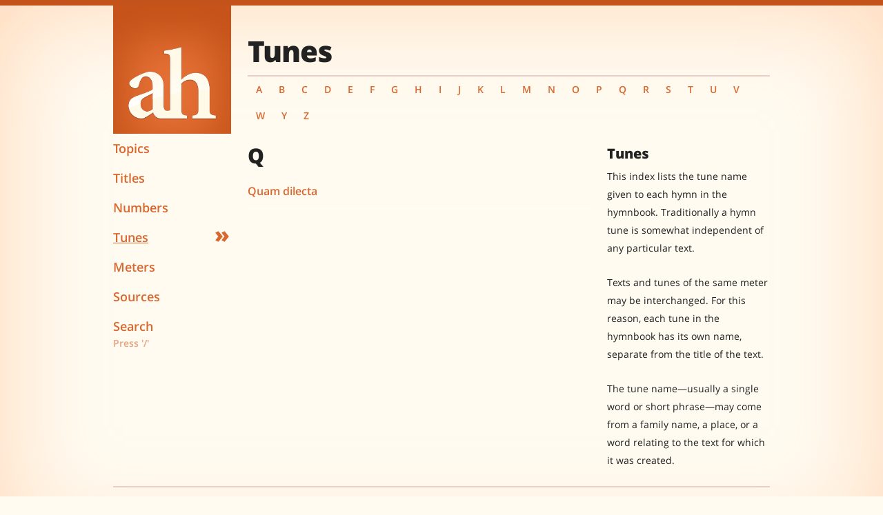

--- FILE ---
content_type: text/html; charset=UTF-8
request_url: http://adventisthymns.com/en/1985/tunes/q
body_size: 3599
content:
<!DOCTYPE html>
<!--[if lt IE 7]>      <html class="no-js lt-ie9 lt-ie8 lt-ie7"> <![endif]-->
<!--[if IE 7]>         <html class="no-js lt-ie9 lt-ie8"> <![endif]-->
<!--[if IE 8]>         <html class="no-js lt-ie9"> <![endif]-->
<!--[if gt IE 8]><!--> <html class="no-js" lang="en"> <!--<![endif]-->

<head>
	
	<meta charset="UTF-8">
	<meta name="viewport" content="initial-scale=1.0 maximum-scale=1.0, minimum-scale=1.0, user-scalable=no">
	<meta name="apple-mobile-web-app-capable" content="yes">
	<meta name="apple-mobile-web-app-status-bar-style" content="black">
	
	
		<meta name="apple-mobile-web-app-title" content="Hymnal">
	
	
	<meta name="format-detection" content="telephone=no">
	
	
		<meta name="description" content="Dedicated to an ad-free, mobile-friendly experience of hymns from the Seventh-day Adventist Hymnal">
	
	
	<meta property="fb:admins" content="696875904" />
	
	<title>Q \\ Tunes \\ Adventist Hymns</title>
	
	<link rel="shortcut icon" type="image/png" href="https://adventisthymns.com/favicon.png" />
<link rel="fluid-icon"  href="https://adventisthymns.com/assets/images/dock-icon.png" />
<link rel="apple-touch-icon-precomposed" href="https://adventisthymns.com/apple-touch-icon.png" />

<!-- iPhone (Retina) -->
<link rel="apple-touch-startup-image" href="https://adventisthymns.com/assets/images/apple-touch/apple-touch-startup-image-640x920.png" media="(device-width: 320px) and (device-height: 480px) and (-webkit-device-pixel-ratio: 2)">

<!-- iPhone 5 -->
<link rel="apple-touch-startup-image" href="https://adventisthymns.com/assets/images/apple-touch/apple-touch-startup-image-640x1096.png" media="(device-width: 320px) and (device-height: 568px) and (-webkit-device-pixel-ratio: 2)">

<!-- iPad (Retina) -->
<link rel="apple-touch-startup-image" href="https://adventisthymns.com/assets/images/apple-touch/apple-touch-startup-image-1536x2008.png" media="(device-width: 768px) and (device-height: 1024px) and (orientation: portrait) and (-webkit-device-pixel-ratio: 2)">
<link rel="apple-touch-startup-image" href="https://adventisthymns.com/assets/images/apple-touch/apple-touch-startup-image-1496x2048.png" media="(device-width: 768px) and (device-height: 1024px) and (orientation: landscape) and (-webkit-device-pixel-ratio: 2)">
	
	<link rel="stylesheet" href="https://adventisthymns.com/en/1985/?css=css/adventisthymns.v.1415236332">
	<script src="https://adventisthymns.com/assets/js/modernizr.custom.40271.js"></script>
	
</head>
<body>



<!--[if lt IE 9]>
	<p class="chromeframe">You are using an <strong>outdated</strong> browser. Please <a href="http://browsehappy.com/">upgrade your browser</a> or <a href="http://www.google.com/chromeframe/?redirect=true">activate Google Chrome Frame</a> to improve your experience.</p>
<![endif]-->

<div class="gw">
	
	<header class="g  one-fifth  lap-one-whole  palm-one-whole  masthead">
	
	
	<script type="text/javascript">
	
	if (window.navigator.standalone == true ){
		document.write('<a href="javascript:history.go(-1)" class="btn  btn-navbar  collapsed  left"><span class="history-back">&laquo;</span></a>');
	}
	</script>
	
	
	<a href="javascript:void(0)" class="btn  btn-navbar  collapsed  right" data-toggle="collapse" data-target=".nav-responsive">
		<span class="icon-bar"></span>
		<span class="icon-bar"></span>
		<span class="icon-bar"></span>
	</a>

	<a class="branding" href="https://adventisthymns.com/en/1985" title="Home">
		<img src="https://adventisthymns.com/assets/images/adventisthymns-icon.png" class="logo" alt="Adventist Hymns">
	</a>
	
	<nav class="one-whole  nav-responsive  nav-collapse  collapse">
		<ul class="nav  site-nav">
			<li>
				<a href="https://adventisthymns.com/en/1985/topics"><span class="hide--lap  hide--palm">&nbsp;&raquo;</span>Topics</a>
			</li><!--
			
	 --><li>
				<a href="https://adventisthymns.com/en/1985/titles"><span class="hide--lap  hide--palm">&nbsp;&raquo;</span>Titles</a>
			</li><!--
			
	 --><li>
				<a href="https://adventisthymns.com/en/1985/numbers"><span class="hide--lap  hide--palm">&nbsp;&raquo;</span>Numbers</a>
			</li><!--
			
	 --><li class="current">
				<a href="https://adventisthymns.com/en/1985/tunes"><span class="hide--lap  hide--palm">&nbsp;&raquo;</span>Tunes</a>
			</li><!--
			
	 --><li>
				<a href="https://adventisthymns.com/en/1985/meters"><span class="hide--lap  hide--palm">&nbsp;&raquo;</span>Meters</a>
			</li><!--
			
	 --><li>
				<a href="https://adventisthymns.com/en/1985/sources"><span class="hide--lap  hide--palm">&nbsp;&raquo;</span>Sources</a>
			</li><!--
			
	 --><li class="nav__search">
				<a href="javascript:void(0)" class="nav__search--link  jq_nav__search--link">Search<!--<i class="i" data-char="q"></i>--></a>
				<small class="nav__search--help  jq_nav__search--link  hide--lap  hide--palm">Press '/'</small>
				
				<form class="nav__search--form  jq_nav__search--form" method="post" action="https://adventisthymns.com/en/1985/"  >
<div class='hiddenFields'>
<input type="hidden" name="params" value="eyJyZXN1bHRfcGFnZSI6InNlYXJjaFwvcmVzdWx0cyJ9" />
<input type="hidden" name="ACT" value="35" />
<input type="hidden" name="site_id" value="1" />
<input type="hidden" name="csrf_token" value="2c07923be1d748ddd188923674db40f0a2287ad2" />
</div>


					<input type="search" name="keywords" class="nav__search--input  text-input" autocapitalize="off" id="q" placeholder="Search hymns" />
					<small class="extra-help">Type and hit 'Enter'</small>
				</form>
			</li>
		</ul>
	</nav>

</header>

	<div class="g  four-fifths  lap-one-whole  palm-one-whole  body">
	
		<div class="responsive-wrap">
		
			<header class="page-head">
				<h1>Tunes</h1>
				<nav>
					<ul class="nav  nav--block  index-nav">
						<li><a href="https://adventisthymns.com/en/1985/tunes/a" title="Titles: 29">A</a></li><!----><li><a href="https://adventisthymns.com/en/1985/tunes/b" title="Titles: 27">B</a></li><!----><li><a href="https://adventisthymns.com/en/1985/tunes/c" title="Titles: 34">C</a></li><!----><li><a href="https://adventisthymns.com/en/1985/tunes/d" title="Titles: 21">D</a></li><!----><li><a href="https://adventisthymns.com/en/1985/tunes/e" title="Titles: 23">E</a></li><!----><li><a href="https://adventisthymns.com/en/1985/tunes/f" title="Titles: 13">F</a></li><!----><li><a href="https://adventisthymns.com/en/1985/tunes/g" title="Titles: 22">G</a></li><!----><li><a href="https://adventisthymns.com/en/1985/tunes/h" title="Titles: 22">H</a></li><!----><li><a href="https://adventisthymns.com/en/1985/tunes/i" title="Titles: 10">I</a></li><!----><li><a href="https://adventisthymns.com/en/1985/tunes/j" title="Titles: 9">J</a></li><!----><li><a href="https://adventisthymns.com/en/1985/tunes/k" title="Titles: 7">K</a></li><!----><li><a href="https://adventisthymns.com/en/1985/tunes/l" title="Titles: 26">L</a></li><!----><li><a href="https://adventisthymns.com/en/1985/tunes/m" title="Titles: 32">M</a></li><!----><li><a href="https://adventisthymns.com/en/1985/tunes/n" title="Titles: 18">N</a></li><!----><li><a href="https://adventisthymns.com/en/1985/tunes/o" title="Titles: 15">O</a></li><!----><li><a href="https://adventisthymns.com/en/1985/tunes/p" title="Titles: 19">P</a></li><!----><li><a href="https://adventisthymns.com/en/1985/tunes/q" title="Titles: 1">Q</a></li><!----><li><a href="https://adventisthymns.com/en/1985/tunes/r" title="Titles: 28">R</a></li><!----><li><a href="https://adventisthymns.com/en/1985/tunes/s" title="Titles: 54">S</a></li><!----><li><a href="https://adventisthymns.com/en/1985/tunes/t" title="Titles: 20">T</a></li><!----><li><a href="https://adventisthymns.com/en/1985/tunes/u" title="Titles: 5">U</a></li><!----><li><a href="https://adventisthymns.com/en/1985/tunes/v" title="Titles: 6">V</a></li><!----><li><a href="https://adventisthymns.com/en/1985/tunes/w" title="Titles: 31">W</a></li><!----><li><a href="https://adventisthymns.com/en/1985/tunes/y" title="Titles: 2">Y</a></li><!----><li><a href="https://adventisthymns.com/en/1985/tunes/z" title="Titles: 1">Z</a></li>
						</ul>
				</nav>
			</header>
			
			<div class="gw">
		
				<div class="g  four-sixths  palm-one-whole">
				
					<section class="entries">
						
						<h2 class="list-heading">Q</h2>
								<ul class="block-list">
							
							
							
									<li>
										<h2 class="post__title"><a href="https://adventisthymns.com/en/1985/tunes/detail/quam-dilecta">Quam dilecta</a></h2>
									</li>
								
				
							
								</ul>
					
					</section>
					
				</div>
				
				<div class="g  two-sixths  palm-one-whole  sidebar">
					<hr class="hide--desk  hide--lap">
					<h3 class="delta  sidebar-heading">Tunes</h3>
					<p>This index lists the tune name given to each hymn in the hymnbook. Traditionally a hymn tune is somewhat independent of any particular text.</p>
					<p>Texts and tunes of the same meter may be interchanged. For this reason, each tune in the hymnbook has its own name, separate from the title of the text.</p>
					<p>The tune name—usually a single word or short phrase—may come from a family name, a place, or a word relating to the text for which it was created.</p>
				
				</div>
			
			</div>
		
		</div><!-- /responsive-wrap -->
		
	</div>
	
</div>

<div class="responsive-wrap">
	<footer class="one-whole  site-info">
		<p>Site design copyright &copy; 2026 Adventist Hymns.</p>
		<p>All music and lyrics remain the property of their respective owners. This website is for reference and education purposes only.</p>
	</footer>
</div>




<script src="https://ajax.googleapis.com/ajax/libs/jquery/1.10.1/jquery.min.js"></script>
<script src="https://adventisthymns.com/assets/js/lib/fastclick/fastclick.min.js"></script>
<script src="https://adventisthymns.com/assets/js/application.min.js"></script>

<!-- Load scripts in this container -->
<div id="site-scripts"></div>

<!-- Prevent links in standalone web apps opening Mobile Safari via https://gist.github.com/1042167#file-compressed-js and https://gist.github.com/1042026#comment-37145 -->
<script>(function(a,b,c){if(c in b&&b[c]){var d,e=a.location,f=/^(a|html)$/i;a.addEventListener("click",function(a){d=a.target;while(!f.test(d.nodeName))d=d.parentNode;"href"in d&&(d.href.indexOf("http")||~d.href.indexOf(e.host))&&(a.preventDefault(),e.href=d.href)},!1)}})(document,window.navigator,"standalone")</script>

<!-- Google tag (gtag.js) -->
<script async src="https://www.googletagmanager.com/gtag/js?id=G-EC5TM5FF9Y"></script>
<script>
  window.dataLayer = window.dataLayer || [];
  function gtag(){dataLayer.push(arguments);}
  gtag('js', new Date());

  gtag('config', 'G-EC5TM5FF9Y');
</script>

<script defer src="https://static.cloudflareinsights.com/beacon.min.js/vcd15cbe7772f49c399c6a5babf22c1241717689176015" integrity="sha512-ZpsOmlRQV6y907TI0dKBHq9Md29nnaEIPlkf84rnaERnq6zvWvPUqr2ft8M1aS28oN72PdrCzSjY4U6VaAw1EQ==" data-cf-beacon='{"version":"2024.11.0","token":"fe24cd2356554694ae5cbde35a3c1327","r":1,"server_timing":{"name":{"cfCacheStatus":true,"cfEdge":true,"cfExtPri":true,"cfL4":true,"cfOrigin":true,"cfSpeedBrain":true},"location_startswith":null}}' crossorigin="anonymous"></script>
</body>
</html>

--- FILE ---
content_type: text/css;charset=UTF-8
request_url: https://adventisthymns.com/en/1985/?css=css/adventisthymns.v.1415236332
body_size: 13669
content:
@charset "UTF-8";
@font-face {
  font-family: "Pictos Custom";
  src: url([data-uri])
    format("truetype");
  src: url([data-uri])
    format("woff");
  font-weight: normal;
  font-style: normal;
}
@font-face {
  font-family: "Open Sans";
  font-style: normal;
  font-weight: 800;
  src: local("Open Sans Extrabold"), local("OpenSans-Extrabold"),
    url(https://themes.googleusercontent.com/static/fonts/opensans/v6/EInbV5DfGHOiMmvb1Xr-hqRDOzjiPcYnFooOUGCOsRk.woff)
      format("woff");
}
@font-face {
  font-family: "Open Sans";
  font-style: normal;
  font-weight: 600;
  src: local("Open Sans Semibold"), local("OpenSans-Semibold"),
    url(https://themes.googleusercontent.com/static/fonts/opensans/v6/MTP_ySUJH_bn48VBG8sNSqRDOzjiPcYnFooOUGCOsRk.woff)
      format("woff");
}
@font-face {
  font-family: "Open Sans";
  font-style: italic;
  font-weight: 400;
  src: local("Open Sans Italic"), local("OpenSans-Italic"),
    url(https://themes.googleusercontent.com/static/fonts/opensans/v6/xjAJXh38I15wypJXxuGMBrrIa-7acMAeDBVuclsi6Gc.woff)
      format("woff");
}
@font-face {
  font-family: "Open Sans";
  font-style: normal;
  font-weight: 400;
  src: local("Open Sans"), local("OpenSans"),
    url(https://themes.googleusercontent.com/static/fonts/opensans/v6/cJZKeOuBrn4kERxqtaUH3bO3LdcAZYWl9Si6vvxL-qU.woff)
      format("woff");
} /**
 * 
 * inuitcss.com -- @inuitcss -- @csswizardry
 * 
 */ /* normalize.css v2.0.1 | MIT License | git.io/normalize */
article,
aside,
details,
figcaption,
figure,
footer,
header,
hgroup,
nav,
section,
summary {
  display: block;
}
audio,
canvas,
video {
  display: inline-block;
}
audio:not([controls]) {
  display: none;
  height: 0;
}
[hidden] {
  display: none;
}
html {
  font-family: sans-serif;
  -webkit-text-size-adjust: 100%;
  -ms-text-size-adjust: 100%;
}
body {
  margin: 0;
}
a:focus {
  outline: thin dotted;
}
a:active,
a:hover {
  outline: 0;
}
h1 {
  font-size: 2em;
}
abbr[title] {
  border-bottom: 1px dotted;
}
b,
strong {
  font-weight: bold;
}
dfn {
  font-style: italic;
}
mark {
  background: #ff0;
  color: #000;
}
code,
kbd,
pre,
samp {
  font-family: monospace, serif;
  font-size: 1em;
}
pre {
  white-space: pre;
  white-space: pre-wrap;
  word-wrap: break-word;
}
q {
  quotes: "\201C""\201D""\2018""\2019";
}
small {
  font-size: 80%;
}
sub,
sup {
  font-size: 75%;
  line-height: 0;
  position: relative;
  vertical-align: baseline;
}
sup {
  top: -0.5em;
}
sub {
  bottom: -0.25em;
}
img {
  border: 0;
}
svg:not(:root) {
  overflow: hidden;
}
figure {
  margin: 0;
}
fieldset {
  border: 1px solid #c0c0c0;
  margin: 0 2px;
  padding: 0.35em 0.625em 0.75em;
}
legend {
  border: 0;
  padding: 0;
}
button,
input,
select,
textarea {
  font-family: inherit;
  font-size: 100%;
  margin: 0;
}
button,
input {
  line-height: normal;
}
button,
html input[type="button"],
input[type="reset"],
input[type="submit"] {
  -webkit-appearance: button;
  cursor: pointer;
}
button[disabled],
input[disabled] {
  cursor: default;
}
input[type="checkbox"],
input[type="radio"] {
  box-sizing: border-box;
  padding: 0;
}
input[type="search"] {
  -webkit-appearance: textfield;
  -moz-box-sizing: content-box;
  -webkit-box-sizing: content-box;
  box-sizing: content-box;
}
input[type="search"]::-webkit-search-cancel-button,
input[type="search"]::-webkit-search-decoration {
  -webkit-appearance: none;
}
button::-moz-focus-inner,
input::-moz-focus-inner {
  border: 0;
  padding: 0;
}
textarea {
  overflow: auto;
  vertical-align: top;
}
table {
  border-collapse: collapse;
  border-spacing: 0;
}
*,
*:before,
*:after {
  -webkit-box-sizing: border-box;
  -moz-box-sizing: border-box;
  -ms-box-sizing: border-box;
  -o-box-sizing: border-box;
  box-sizing: border-box;
}
h1,
h2,
h3,
h4,
h5,
h6,
p,
blockquote,
pre,
dl,
dd,
ol,
ul,
form,
fieldset,
legend,
table,
th,
td,
caption,
hr {
  margin: 0;
  padding: 0;
}
abbr[title],
dfn[title] {
  cursor: help;
}
a,
u,
ins {
  text-decoration: none;
}
ins {
  border-bottom: 1px solid;
}
img {
  font-style: italic;
}
label,
input,
textarea,
button,
select,
option {
  cursor: pointer;
}
.text-input:active,
.text-input:focus,
textarea:active,
textarea:focus {
  cursor: text;
  outline: none;
}
.cf,
.gw,
.grid-wrapper,
.nav,
.stat-group {
  zoom: 1;
}
.cf:before,
.gw:before,
.grid-wrapper:before,
.nav:before,
.stat-group:before,
.cf:after,
.gw:after,
.grid-wrapper:after,
.nav:after,
.stat-group:after {
  content: " ";
  display: table;
}
.cf:after,
.gw:after,
.grid-wrapper:after,
.nav:after,
.stat-group:after {
  clear: both;
}
h1,
h2,
h3,
h4,
h5,
h6,
hgroup,
ul,
ol,
dl,
blockquote,
p,
address,
table,
fieldset,
figure,
pre,
.form-fields > li,
.media,
.island,
.islet {
  margin-bottom: 24px;
  margin-bottom: 1.5rem;
}
.islet h1,
.islet h2,
.islet h3,
.islet h4,
.islet h5,
.islet h6,
.islet hgroup,
.islet ul,
.islet ol,
.islet dl,
.islet blockquote,
.islet p,
.islet address,
.islet table,
.islet fieldset,
.islet figure,
.islet pre,
.islet .form-fields > li,
.islet .media,
.islet .island,
.islet .islet {
  margin-bottom: 12px;
  margin-bottom: 0.75rem;
}
.landmark {
  margin-bottom: 48px;
  margin-bottom: 3rem;
}
hr {
  margin-bottom: 22px;
  margin-bottom: 1.375rem;
}
ul,
ol,
dd {
  margin-left: 48px;
  margin-left: 3rem;
}
html {
  font: 1em/1.5 serif;
  overflow-y: scroll;
  min-height: 100%;
}
h1,
.alpha {
  font-size: 36px;
  font-size: 2.25rem;
  line-height: 1.33333;
}
h2,
.beta {
  font-size: 30px;
  font-size: 1.875rem;
  line-height: 1.6;
}
h3,
.gamma {
  font-size: 24px;
  font-size: 1.5rem;
  line-height: 1;
}
h4,
.delta {
  font-size: 20px;
  font-size: 1.25rem;
  line-height: 1.2;
}
h5,
.epsilon {
  font-size: 16px;
  font-size: 1rem;
  line-height: 1.5;
}
h6,
.zeta {
  font-size: 14px;
  font-size: 0.875rem;
  line-height: 1.71429;
}
hgroup .hN {
  margin-bottom: 0;
}
.giga {
  font-size: 96px;
  font-size: 6rem;
  line-height: 1;
}
.mega {
  font-size: 72px;
  font-size: 4.5rem;
  line-height: 1;
}
.kilo {
  font-size: 48px;
  font-size: 3rem;
  line-height: 1;
}
.lede,
.lead {
  font-size: 18px;
  font-size: 1.125rem;
  line-height: 1.33333;
}
.smallprint,
.milli {
  font-size: 12px;
  font-size: 0.75rem;
  line-height: 2;
}
.micro {
  font-size: 10px;
  font-size: 0.625rem;
  line-height: 2.4;
}
q {
  quotes: "‘" "’" "“" "”";
}
q:before {
  content: "‘";
  content: open-quote;
}
q:after {
  content: "’";
  content: close-quote;
}
q q:before {
  content: "“";
  content: open-quote;
}
q q:after {
  content: "”";
  content: close-quote;
}
blockquote {
  quotes: "“" "”";
}
blockquote p:before {
  content: "“";
  content: open-quote;
}
blockquote p:after {
  content: "";
  content: no-close-quote;
}
blockquote p:last-of-type:after {
  content: "”";
  content: close-quote;
}
blockquote {
  text-indent: -0.4em;
}
blockquote p:last-of-type {
  margin-bottom: 0;
}
.source {
  display: block;
  text-indent: 0;
}
.source:before {
  content: "—";
}
pre {
  overflow: auto;
}
pre mark {
  background: none;
  border-bottom: 1px solid;
  color: inherit;
}
.code-comment {
  opacity: 0.75;
  filter: alpha(opacity=75);
}
.line-numbers {
  font-family: monospace, serif;
  list-style: decimal-leading-zero inside;
  white-space: nowrap;
  overflow: auto;
  margin-left: 0;
}
.line-numbers code {
  white-space: pre;
}
a:hover,
a:active,
a:focus {
  text-decoration: underline;
}
.current a {
  cursor: text;
  text-decoration: underline;
}
img {
  max-width: 100%;
  height: auto;
}
.img--right {
  float: right;
  margin-bottom: 24px;
  margin-left: 24px;
}
.img--left {
  float: left;
  margin-right: 24px;
  margin-bottom: 24px;
}
.img--center {
  display: block;
  margin-right: auto;
  margin-bottom: 24px;
  margin-left: auto;
}
.img--short {
  height: 120px;
}
.img--medium {
  height: 240px;
}
.img--tall {
  height: 360px;
}
figure > img {
  display: block;
}
li > ul,
li > ol {
  margin-bottom: 0;
}
.numbered-list {
  list-style-type: decimal;
}
table {
  width: 100%;
}
th,
td {
  padding: 6px;
  text-align: left;
}
@media screen and (min-width: 480px) {
  th,
  td {
    padding: 12px;
  }
}
[colspan] {
  text-align: center;
}
[colspan="1"] {
  text-align: left;
}
[rowspan] {
  vertical-align: middle;
}
[rowspan="1"] {
  vertical-align: top;
}
.numerical {
  text-align: right;
}
.t5 {
  width: 5%;
}
.t10 {
  width: 10%;
}
.t12 {
  width: 12.5%;
}
.t15 {
  width: 15%;
}
.t20 {
  width: 20%;
}
.t25 {
  width: 25%;
}
.t30 {
  width: 30%;
}
.t33 {
  width: 33.333%;
}
.t35 {
  width: 35%;
}
.t37 {
  width: 37.5%;
}
.t40 {
  width: 40%;
}
.t45 {
  width: 45%;
}
.t50 {
  width: 50%;
}
.t55 {
  width: 55%;
}
.t60 {
  width: 60%;
}
.t62 {
  width: 62.5%;
}
.t65 {
  width: 65%;
}
.t66 {
  width: 66.666%;
}
.t70 {
  width: 70%;
}
.t75 {
  width: 75%;
}
.t80 {
  width: 80%;
}
.t85 {
  width: 85%;
}
.t87 {
  width: 87.5%;
}
.t90 {
  width: 90%;
}
.t95 {
  width: 95%;
}
.table--bordered th,
.table--bordered td {
  border: 1px solid #ccc;
}
.table--bordered th:empty,
.table--bordered td:empty {
  border: none;
}
.table--bordered thead tr:last-child th {
  border-bottom-width: 2px;
}
.table--bordered tbody tr th:last-of-type {
  border-right-width: 2px;
}
.table--striped tbody tr:nth-of-type(odd) {
  background-color: #ffc;
}
.table--data {
  font: 12px/1.5 sans-serif;
}
fieldset {
  padding: 24px;
}
.form-fields {
  list-style: none;
  margin: 0;
}
.form-fields > li:last-child {
  margin-bottom: 0;
}
label,
.label {
  display: block;
}
.additional {
  display: block;
  font-weight: normal;
}
.check-list {
  list-style: none;
  margin: 0;
}
.check-label,
.check-list label,
.check-list .label {
  display: inline-block;
}
.spoken-form label {
  display: inline-block;
  font: inherit;
}
.extra-help {
  display: inline-block;
  visibility: hidden;
}
.text-input:active + .extra-help,
.text-input:focus + .extra-help {
  visibility: visible;
}
.gw,
.grid-wrapper {
  margin-left: -24px;
  list-style: none;
  margin-bottom: 0;
}
.gw--rev .g,
.grid-wrapper--rev .grid {
  float: right;
}
.gw > .gw,
.grid-wrapper > .grid-wrapper {
  margin-left: 0;
}
.g,
.grid {
  float: left;
  padding-left: 24px;
}
.nav {
  list-style: none;
  margin-left: 0;
}
.nav > li,
.nav > li > a {
  display: inline-block;
  *display: inline;
  zoom: 1;
}
.nav--stacked > li {
  display: list-item;
}
.nav--stacked > li > a {
  display: block;
}
.nav--banner {
  text-align: center;
}
.nav--block {
  line-height: 1;
}
.nav--block > li > a {
  padding: 12px;
}
.nav--fit {
  display: table;
  width: 100%;
}
.nav--fit > li {
  display: table-cell;
}
.nav--fit > li > a {
  display: block;
}
.nav--keywords > li:after {
  content: ", ";
}
.nav--keywords > li:last-child:after {
  display: none;
}
.pagination {
  text-align: center;
}
.pagination > li {
  padding: 12px;
}
.pagination > li > a {
  padding: 12px;
  margin: -12px;
}
.pagination__first a:before {
  content: "« ";
}
.pagination__last a:after {
  content: " »";
}
.breadcrumb > li + li:before {
  content: "» ";
}
.breadcrumb--path > li + li:before {
  content: "/ ";
}
.breadcrumb > li + li[data-breadcrumb]:before {
  content: attr(data-breadcrumb) " ";
}
.breadcrumb__root {
  font-weight: bold;
}
.block-list,
.block-list > li {
  border: 0 solid #ccc;
}
.block-list {
  list-style: none;
  margin-left: 0;
  border-top-width: 1px;
}
.block-list > li {
  border-bottom-width: 1px;
  padding: 12px;
}
.block-list__link {
  display: block;
  padding: 12px;
  margin: -12px;
}
.split {
  text-align: right;
  list-style: none;
  margin-left: 0;
}
.split__title {
  text-align: left;
  float: left;
  clear: left;
}
.flyout,
.flyout--alt {
  position: relative;
  overflow: hidden;
}
.flyout__content {
  position: absolute;
  top: 100%;
  left: -99999px;
}
.flyout:hover,
.flyout--alt:hover {
  overflow: visible;
}
.flyout:hover > .flyout__content {
  left: 0;
}
.flyout--alt:hover > .flyout__content {
  top: 0;
  left: 100%;
}
.s,
.i {
  display: inline-block;
  width: 16px;
  height: 16px;
  position: relative;
  zoom: 1;
  font-style: normal;
  text-align: center;
}
.s {
  background-image: url(/path/to/your/sprite.png);
  vertical-align: middle;
  top: -1px;
  overflow: hidden;
  *text-indent: -9999px;
}
.s:before {
  content: "";
  display: block;
  width: 0;
  height: 100%;
}
.i {
  vertical-align: top;
}
.i:after {
  content: attr(data-char);
}
.icon-text > .icon-text__icon {
  margin-right: 8px;
}
.icon-text--rev > .icon-text__icon {
  margin-left: 8px;
}
.btn {
  font: inherit;
  cursor: pointer;
  border: none;
  display: inline-block;
  margin: 0;
  line-height: 1;
  padding: 0.5em;
}
.btn,
.btn:hover {
  text-decoration: none;
}
.btn--sml {
  font-size: 0.75em;
}
.btn--lrg {
  font-size: 1.5em;
}
.btn--full {
  display: block;
  text-align: center;
  padding-right: 0;
  padding-left: 0;
  width: 100%;
}
.pill,
.loz {
  display: inline-block;
  min-width: 1em;
  padding-right: 0.25em;
  padding-left: 0.25em;
  text-align: center;
  background-color: #ccc;
  color: #fff;
  border-radius: 100px;
}
.loz {
  border-radius: 4px;
}
.rule {
  color: #ccc;
  border: none;
  border-bottom-width: 1px;
  border-bottom-style: solid;
  margin-bottom: 23px;
  margin-bottom: 1.4375rem;
}
.rule--dotted {
  border-bottom-style: dotted;
}
.rule--dashed {
  border-bottom-style: dashed;
}
.rule--ornament {
  position: relative;
}
.rule--ornament:after {
  content: "§";
  position: absolute;
  top: 0;
  right: 0;
  left: 0;
  line-height: 0;
  text-align: center;
}
.rule--ornament[data-ornament]:after {
  content: attr(data-ornament);
}
.stat-group {
  margin-left: -24px;
}
.stat {
  float: left;
  margin-left: 24px;
  display: -ms-flexbox;
  display: -webkit-flex;
  display: -moz-flex;
  display: flex;
  -webkit-flex-direction: column;
  -moz-flex-direction: column;
  -ms-flex-direction: column;
  -o-flex-direction: column;
  flex-direction: column;
}
.stat__title {
  -webkit-order: 2;
  -moz-order: 2;
  -ms-order: 2;
  -o-order: 2;
  order: 2;
  -ms-flex-order: 2;
}
.stat__value {
  margin-left: 0;
  -webkit-order: 1;
  -moz-order: 1;
  -ms-order: 1;
  -o-order: 1;
  order: 1;
  -ms-flex-order: 1;
}
.one-whole {
  width: 100%;
}
.one-half,
.two-quarters,
.three-sixths,
.four-eighths,
.five-tenths,
.six-twelfths {
  width: 50%;
}
.one-third,
.two-sixths,
.four-twelfths {
  width: 33.333%;
}
.two-thirds,
.four-sixths,
.eight-twelfths {
  width: 66.666%;
}
.one-quarter,
.two-eighths,
.three-twelfths {
  width: 25%;
}
.three-quarters,
.six-eighths,
.nine-twelfths {
  width: 75%;
}
.one-fifth,
.two-tenths {
  width: 20%;
}
.two-fifths,
.four-tenths {
  width: 40%;
}
.three-fifths,
.six-tenths {
  width: 60%;
}
.four-fifths,
.eight-tenths {
  width: 80%;
}
.one-sixth,
.two-twelfths {
  width: 16.666%;
}
.five-sixths,
.ten-twelfths {
  width: 83.333%;
}
.one-eighth {
  width: 12.5%;
}
.three-eighths {
  width: 37.5%;
}
.five-eighths {
  width: 62.5%;
}
.seven-eighths {
  width: 87.5%;
}
.one-tenth {
  width: 10%;
}
.three-tenths {
  width: 30%;
}
.seven-tenths {
  width: 70%;
}
.nine-tenths {
  width: 90%;
}
.one-twelfth {
  width: 8.333%;
}
.five-twelfths {
  width: 41.666%;
}
.seven-twelfths {
  width: 58.333%;
}
.eleven-twelfths {
  width: 91.666%;
}
@media only screen and (max-width: 559px) {
  .palm-one-whole {
    width: 100%;
  }
  .palm-one-half,
  .palm-two-quarters,
  .palm-three-sixths,
  .palm-four-eighths,
  .palm-five-tenths,
  .palm-six-twelfths {
    width: 50%;
  }
  .palm-one-third,
  .palm-two-sixths,
  .palm-four-twelfths {
    width: 33.333%;
  }
  .palm-two-thirds,
  .palm-four-sixths,
  .palm-eight-twelfths {
    width: 66.666%;
  }
  .palm-one-quarter,
  .palm-two-eighths,
  .palm-three-twelfths {
    width: 25%;
  }
  .palm-three-quarters,
  .palm-six-eighths,
  .palm-nine-twelfths {
    width: 75%;
  }
  .palm-one-fifth,
  .palm-two-tenths {
    width: 20%;
  }
  .palm-two-fifths,
  .palm-four-tenths {
    width: 40%;
  }
  .palm-three-fifths,
  .palm-six-tenths {
    width: 60%;
  }
  .palm-four-fifths,
  .palm-eight-tenths {
    width: 80%;
  }
  .palm-one-sixth,
  .palm-two-twelfths {
    width: 16.666%;
  }
  .palm-five-sixths,
  .palm-ten-twelfths {
    width: 83.333%;
  }
  .palm-one-eighth {
    width: 12.5%;
  }
  .palm-three-eighths {
    width: 37.5%;
  }
  .palm-five-eighths {
    width: 62.5%;
  }
  .palm-seven-eighths {
    width: 87.5%;
  }
  .palm-one-tenth {
    width: 10%;
  }
  .palm-three-tenths {
    width: 30%;
  }
  .palm-seven-tenths {
    width: 70%;
  }
  .palm-nine-tenths {
    width: 90%;
  }
  .palm-one-twelfth {
    width: 8.333%;
  }
  .palm-five-twelfths {
    width: 41.666%;
  }
  .palm-seven-twelfths {
    width: 58.333%;
  }
  .palm-eleven-twelfths {
    width: 91.666%;
  }
}
@media only screen and (min-width: 560px) and (max-width: 779px) {
  .lap-one-whole {
    width: 100%;
  }
  .lap-one-half,
  .lap-two-quarters,
  .lap-three-sixths,
  .lap-four-eighths,
  .lap-five-tenths,
  .lap-six-twelfths {
    width: 50%;
  }
  .lap-one-third,
  .lap-two-sixths,
  .lap-four-twelfths {
    width: 33.333%;
  }
  .lap-two-thirds,
  .lap-four-sixths,
  .lap-eight-twelfths {
    width: 66.666%;
  }
  .lap-one-quarter,
  .lap-two-eighths,
  .lap-three-twelfths {
    width: 25%;
  }
  .lap-three-quarters,
  .lap-six-eighths,
  .lap-nine-twelfths {
    width: 75%;
  }
  .lap-one-fifth,
  .lap-two-tenths {
    width: 20%;
  }
  .lap-two-fifths,
  .lap-four-tenths {
    width: 40%;
  }
  .lap-three-fifths,
  .lap-six-tenths {
    width: 60%;
  }
  .lap-four-fifths,
  .lap-eight-tenths {
    width: 80%;
  }
  .lap-one-sixth,
  .lap-two-twelfths {
    width: 16.666%;
  }
  .lap-five-sixths,
  .lap-ten-twelfths {
    width: 83.333%;
  }
  .lap-one-eighth {
    width: 12.5%;
  }
  .lap-three-eighths {
    width: 37.5%;
  }
  .lap-five-eighths {
    width: 62.5%;
  }
  .lap-seven-eighths {
    width: 87.5%;
  }
  .lap-one-tenth {
    width: 10%;
  }
  .lap-three-tenths {
    width: 30%;
  }
  .lap-seven-tenths {
    width: 70%;
  }
  .lap-nine-tenths {
    width: 90%;
  }
  .lap-one-twelfth {
    width: 8.333%;
  }
  .lap-five-twelfths {
    width: 41.666%;
  }
  .lap-seven-twelfths {
    width: 58.333%;
  }
  .lap-eleven-twelfths {
    width: 91.666%;
  }
}
@media only screen and (max-width: 779px) {
  .portable-one-whole {
    width: 100%;
  }
  .portable-one-half,
  .portable-two-quarters,
  .portable-three-sixths,
  .portable-four-eighths,
  .portable-five-tenths,
  .portable-six-twelfths {
    width: 50%;
  }
  .portable-one-third,
  .portable-two-sixths,
  .portable-four-twelfths {
    width: 33.333%;
  }
  .portable-two-thirds,
  .portable-four-sixths,
  .portable-eight-twelfths {
    width: 66.666%;
  }
  .portable-one-quarter,
  .portable-two-eighths,
  .portable-three-twelfths {
    width: 25%;
  }
  .portable-three-quarters,
  .portable-six-eighths,
  .portable-nine-twelfths {
    width: 75%;
  }
  .portable-one-fifth,
  .portable-two-tenths {
    width: 20%;
  }
  .portable-two-fifths,
  .portable-four-tenths {
    width: 40%;
  }
  .portable-three-fifths,
  .portable-six-tenths {
    width: 60%;
  }
  .portable-four-fifths,
  .portable-eight-tenths {
    width: 80%;
  }
  .portable-one-sixth,
  .portable-two-twelfths {
    width: 16.666%;
  }
  .portable-five-sixths,
  .portable-ten-twelfths {
    width: 83.333%;
  }
  .portable-one-eighth {
    width: 12.5%;
  }
  .portable-three-eighths {
    width: 37.5%;
  }
  .portable-five-eighths {
    width: 62.5%;
  }
  .portable-seven-eighths {
    width: 87.5%;
  }
  .portable-one-tenth {
    width: 10%;
  }
  .portable-three-tenths {
    width: 30%;
  }
  .portable-seven-tenths {
    width: 70%;
  }
  .portable-nine-tenths {
    width: 90%;
  }
  .portable-one-twelfth {
    width: 8.333%;
  }
  .portable-five-twelfths {
    width: 41.666%;
  }
  .portable-seven-twelfths {
    width: 58.333%;
  }
  .portable-eleven-twelfths {
    width: 91.666%;
  }
}
@media only screen and (min-width: 780px) {
  .desk-one-whole {
    width: 100%;
  }
  .desk-one-half,
  .desk-two-quarters,
  .desk-three-sixths,
  .desk-four-eighths,
  .desk-five-tenths,
  .desk-six-twelfths {
    width: 50%;
  }
  .desk-one-third,
  .desk-two-sixths,
  .desk-four-twelfths {
    width: 33.333%;
  }
  .desk-two-thirds,
  .desk-four-sixths,
  .desk-eight-twelfths {
    width: 66.666%;
  }
  .desk-one-quarter,
  .desk-two-eighths,
  .desk-three-twelfths {
    width: 25%;
  }
  .desk-three-quarters,
  .desk-six-eighths,
  .desk-nine-twelfths {
    width: 75%;
  }
  .desk-one-fifth,
  .desk-two-tenths {
    width: 20%;
  }
  .desk-two-fifths,
  .desk-four-tenths {
    width: 40%;
  }
  .desk-three-fifths,
  .desk-six-tenths {
    width: 60%;
  }
  .desk-four-fifths,
  .desk-eight-tenths {
    width: 80%;
  }
  .desk-one-sixth,
  .desk-two-twelfths {
    width: 16.666%;
  }
  .desk-five-sixths,
  .desk-ten-twelfths {
    width: 83.333%;
  }
  .desk-one-eighth {
    width: 12.5%;
  }
  .desk-three-eighths {
    width: 37.5%;
  }
  .desk-five-eighths {
    width: 62.5%;
  }
  .desk-seven-eighths {
    width: 87.5%;
  }
  .desk-one-tenth {
    width: 10%;
  }
  .desk-three-tenths {
    width: 30%;
  }
  .desk-seven-tenths {
    width: 70%;
  }
  .desk-nine-tenths {
    width: 90%;
  }
  .desk-one-twelfth {
    width: 8.333%;
  }
  .desk-five-twelfths {
    width: 41.666%;
  }
  .desk-seven-twelfths {
    width: 58.333%;
  }
  .desk-eleven-twelfths {
    width: 91.666%;
  }
}
.brand {
  font-family: "Helvetica Neue", sans-serif !important;
  color: #4a8ec2 !important;
}
.brand-face {
  font-family: "Helvetica Neue", sans-serif !important;
}
.brand-color,
.brand-colour {
  color: #4a8ec2 !important;
}
.fr {
  float: right;
}
.fl {
  float: left;
}
.text-center,
.text-centre {
  text-align: center;
}
.full-bleed {
  margin-right: -24px;
  margin-left: -24px;
}
.islet .full-bleed {
  margin-right: -12px;
  margin-left: -12px;
}
.informative {
  cursor: help;
}
.muted {
  opacity: 0.5;
  filter: alpha(opacity=50);
}
.proceed {
  text-align: right;
}
.go:after {
  content: " »";
}
.caps {
  text-transform: uppercase;
}
.accessibility {
  position: absolute;
  left: -99999px;
}
[dir="rtl"] .accessibility {
  left: auto;
  right: -99999px;
}
.hide {
  position: absolute;
  left: -9999px;
}
@media only screen and (max-width: 559px) {
  .hide--palm {
    position: absolute;
    left: -9999px;
  }
}
@media only screen and (min-width: 560px) and (max-width: 779px) {
  .hide--lap {
    position: absolute;
    left: -9999px;
  }
}
@media only screen and (max-width: 779px) {
  .hide--portable {
    position: absolute;
    left: -9999px;
  }
}
@media only screen and (min-width: 780px) {
  .hide--desk {
    position: absolute;
    left: -9999px;
  }
}
html {
  overflow-x: hidden;
  border-top: 8px solid #c4521b;
  box-shadow: 0 0 150px 0px rgba(255, 200, 156, 0.7) inset;
}
@media only screen and (max-width: 779px) {
  html {
    border-top: 0;
  }
}
@media only screen and (max-width: 559px) {
  html {
    box-shadow: none;
  }
}
body {
  max-width: 1000px;
  margin: 0 auto;
  padding: 0 24px;
  background-color: #fffbf1;
  color: #222;
  font-family: "Open Sans", Arial, "Helvetica Neue", Helvetica, sans-serif;
  text-rendering: optimizelegibility;
  -webkit-font-smoothing: antialiased;
}
@media only screen and (max-width: 779px) {
  body {
    padding: 0;
  }
}
@media only screen and (max-width: 779px) {
  .body {
    margin-top: 3rem;
    min-height: 0;
  }
}
@media only screen and (max-width: 779px) {
  .responsive-wrap {
    padding: 0 1.5rem;
  }
}
@media only screen and (max-width: 559px) {
  .responsive-wrap {
    padding: 0 0.75rem;
  }
}
.block-list,
.block-list > li {
  border: 0 solid #ccc;
  border-color: rgba(255, 255, 255, 0.75);
}
.block-list > li {
  border-top-width: 1px;
  border-bottom-width: 1px;
  border-top-color: rgba(0, 0, 0, 0.075);
  padding: 12px 0;
  position: relative;
}
@media only screen and (max-width: 779px) {
  .block-list > li {
    padding: 8px 0;
  }
}
@media only screen and (max-width: 559px) {
  .block-list > li {
    padding: 4px 0;
  }
}
.block-list > li:first-child {
  border-top-width: 0;
  padding-top: 0;
}
.block-list .post__actions {
  position: absolute;
  right: 0;
  opacity: 0;
  text-align: right;
  width: 4rem;
}
.block-list li:hover .post__actions {
  opacity: 1;
}
.post__title {
  font-size: 1rem;
  font-weight: 600;
  margin-bottom: 0;
}
.lt-ie9 .post__title {
  font-size: 1em;
}
.post__excerpt {
  font-size: 0.875rem;
  font-style: italic;
  color: rgba(0, 0, 0, 0.5);
}
li:hover .post__excerpt {
  color: #000;
}
.masthead {
  background-color: transparent;
  position: relative;
}
.masthead .btn-navbar {
  display: none;
}
@media only screen and (max-width: 779px) {
  .masthead {
    background-color: #c4521b;
    background-image: -moz-linear-gradient(top, #e57137, #c4521b);
    background-image: -webkit-gradient(
      linear,
      0 0,
      0 100%,
      from(#e57137),
      to(#c4521b)
    );
    background-image: -webkit-linear-gradient(top, #e57137, #c4521b);
    background-image: -o-linear-gradient(top, #e57137, #c4521b);
    background-image: linear-gradient(to bottom, #e57137, #c4521b);
    background-repeat: repeat-x;
    border-top: 1px solid #f5912b;
    border-bottom: 1px solid #b24b19;
    position: fixed;
    margin-left: 24px;
    padding: 0;
    -webkit-box-shadow: 0 1px 3px 1px rgba(133, 48, 19, 0.8);
    -moz-box-shadow: 0 1px 3px 1px rgba(133, 48, 19, 0.8);
    -ms-box-shadow: 0 1px 3px 1px rgba(133, 48, 19, 0.8);
    -o-box-shadow: 0 1px 3px 1px rgba(133, 48, 19, 0.8);
    box-shadow: 0 1px 3px 1px rgba(133, 48, 19, 0.8);
    z-index: 10;
  }
  .masthead .btn-navbar {
    background-color: #c4521b;
    background-image: -moz-linear-gradient(top, #e57137, #c4521b);
    background-image: -webkit-gradient(
      linear,
      0 0,
      0 100%,
      from(#e57137),
      to(#c4521b)
    );
    background-image: -webkit-linear-gradient(top, #e57137, #c4521b);
    background-image: -o-linear-gradient(top, #e57137, #c4521b);
    background-image: linear-gradient(to bottom, #e57137, #c4521b);
    background-repeat: repeat-x;
    color: #fff;
    margin: 0.375rem;
    padding: 0.5rem 0.625rem;
    width: 2.5rem;
    height: 2rem;
    float: right;
    display: block;
    -webkit-border-radius: 4px;
    -moz-border-radius: 4px;
    -ms-border-radius: 4px;
    -o-border-radius: 4px;
    border-radius: 4px;
    border: 1px solid;
    border-color: #d4612a #b24b19 rgba(255, 255, 255, 0.4);
    -webkit-box-shadow: 0 1px 1px rgba(0, 0, 0, 0.3) inset;
    -moz-box-shadow: 0 1px 1px rgba(0, 0, 0, 0.3) inset;
    -ms-box-shadow: 0 1px 1px rgba(0, 0, 0, 0.3) inset;
    -o-box-shadow: 0 1px 1px rgba(0, 0, 0, 0.3) inset;
    box-shadow: 0 1px 1px rgba(0, 0, 0, 0.3) inset;
  }
  .masthead .btn-navbar.left {
    float: left;
  }
  .masthead .btn-navbar.right {
    float: right;
  }
  .masthead .btn-navbar .icon-bar {
    display: block;
    width: 100%;
    height: 2px;
    margin-top: 2px;
    background-color: rgba(255, 255, 255, 0.6);
    -webkit-border-radius: 1px;
    -moz-border-radius: 1px;
    -ms-border-radius: 1px;
    -o-border-radius: 1px;
    border-radius: 1px;
    -webkit-box-shadow: 0 1px 0 rgba(0, 0, 0, 0.25);
    -moz-box-shadow: 0 1px 0 rgba(0, 0, 0, 0.25);
    -ms-box-shadow: 0 1px 0 rgba(0, 0, 0, 0.25);
    -o-box-shadow: 0 1px 0 rgba(0, 0, 0, 0.25);
    box-shadow: 0 1px 0 rgba(0, 0, 0, 0.25);
  }
  .masthead .btn-navbar .history-back {
    font-weight: 800;
    font-size: 1.75rem;
    line-height: 0.5rem;
    opacity: 0.7;
    text-shadow: 0px 1px 0 rgba(0, 0, 0, 0.7);
  }
  .masthead .btn-navbar.collapsed {
    box-shadow: 0 1px 0 rgba(255, 255, 255, 0.3) inset;
    border-bottom-color: #984318;
  }
}
.branding {
  background-color: #e57137;
  text-align: center;
  display: block;
  padding: 60px 12.5% 20px 12.5%;
  box-shadow: 0 30px 60px 20px rgba(193, 79, 21, 0.9) inset;
}
.lt-ie9 .branding {
  width: 100%;
  background-color: #c4521b;
}
.branding .logo {
  display: block;
}
@media only screen and (min-width: 780px) {
  .branding {
    width: 100%;
  }
}
@media only screen and (max-width: 779px) {
  .branding {
    padding: 0;
    width: 40px;
    margin: 0 auto;
    background-color: transparent;
    box-shadow: none;
  }
  .branding .logo {
    margin-left: auto;
    margin-right: auto;
    height: 2.75rem;
    padding: 0.5rem 0;
  }
}
.collapse {
  position: relative;
  height: 0;
  overflow: hidden;
  -webkit-transition: height 0.35s ease;
  -moz-transition: height 0.35s ease;
  -o-transition: height 0.35s ease;
  transition: height 0.35s ease;
}
@media only screen and (min-width: 780px) {
  .collapse {
    height: auto !important;
    overflow: visible !important;
  }
}
.collapse.in {
  height: auto;
}
@media only screen and (max-width: 779px) {
  .nav-collapse {
    clear: both;
  }
  .nav-collapse,
  .nav-collapse.collapse {
    overflow: hidden;
    height: 0;
  }
}
.nav-responsive {
  overflow: visible;
}
.site-nav {
  margin-bottom: 0;
}
.site-nav > li {
  display: block;
  font-weight: 600;
  font-size: 1.125rem;
  position: relative;
  float: none;
}
.lt-ie9 .site-nav > li {
  font-size: 1.125em;
}
.site-nav > li > a {
  display: block;
  padding: 0.5rem 0;
}
.lt-ie9 .site-nav > li > a {
  padding: 0.5em 0;
}
.site-nav > li > a span {
  position: absolute;
  right: 0;
  width: 2rem;
  font-size: 2rem;
  font-weight: 800;
  line-height: 1.125rem;
  opacity: 0;
}
.site-nav > li > a span .lt-ie9 {
  width: 2em;
  font-size: 2em;
  line-height: 1.125em;
}
.site-nav .current span,
.site-nav .current:hover span {
  opacity: 1;
}
.site-nav > li a:active span {
  opacity: 0.5;
}
.site-nav > li:hover span {
  opacity: 0.25;
}
@media only screen and (min-width: 780px) {
  .site-nav .nav__search--link {
    padding-bottom: 0;
  }
}
.site-nav .nav__search--help {
  color: rgba(216, 104, 48, 0.6);
  display: block;
}
.site-nav .nav__search--input {
  padding: 0.125rem 0.875rem;
  width: 80%;
  font-size: 0.875rem;
  -webkit-border-radius: 15px;
  -moz-border-radius: 15px;
  -ms-border-radius: 15px;
  -o-border-radius: 15px;
  border-radius: 15px;
  -webkit-transition: border linear 0.2s, box-shadow linear 0.2s,
    padding linear 0.2s, background-color linear 0.2s;
  -moz-transition: border linear 0.2s, box-shadow linear 0.2s,
    padding linear 0.2s, background-color linear 0.2s;
  -ms-transition: border linear 0.2s, box-shadow linear 0.2s,
    padding linear 0.2s, background-color linear 0.2s;
  -o-transition: border linear 0.2s, box-shadow linear 0.2s, padding linear 0.2s,
    background-color linear 0.2s;
  transition: border linear 0.2s, box-shadow linear 0.2s, padding linear 0.2s,
    background-color linear 0.2s;
}
.site-nav .nav__search--input:focus {
  background-color: #fff;
  border-color: #ccc;
  -webkit-box-shadow: inset 0 1px 1px rgba(0, 0, 0, 0.075);
  -moz-box-shadow: inset 0 1px 1px rgba(0, 0, 0, 0.075);
  -ms-box-shadow: inset 0 1px 1px rgba(0, 0, 0, 0.075);
  -o-box-shadow: inset 0 1px 1px rgba(0, 0, 0, 0.075);
  box-shadow: inset 0 1px 1px rgba(0, 0, 0, 0.075);
}
.site-nav .nav__search--input:focus::-webkit-input-placeholder {
  color: transparent;
}
@media only screen and (max-width: 779px) {
  .site-nav .nav__search--input {
    text-align: center;
  }
}
.site-nav .extra-help {
  color: #e26e33;
  padding-left: 0.875rem;
}
@media only screen and (max-width: 779px) {
  .site-nav {
    line-height: 1;
    -webkit-box-shadow: 0 12px 10px -10px rgba(0, 0, 0, 0.3) inset;
    -moz-box-shadow: 0 12px 10px -10px rgba(0, 0, 0, 0.3) inset;
    -ms-box-shadow: 0 12px 10px -10px rgba(0, 0, 0, 0.3) inset;
    -o-box-shadow: 0 12px 10px -10px rgba(0, 0, 0, 0.3) inset;
    box-shadow: 0 12px 10px -10px rgba(0, 0, 0, 0.3) inset;
    border-top: 1px solid #b24b19;
  }
  .site-nav > li {
    width: 16.666666667%;
    display: inline-block;
    text-align: center;
    font-size: 1rem;
  }
  .site-nav > li > a {
    padding: 0.75rem 0;
    color: #fffbf1;
    text-shadow: 0 1px 0 rgba(109, 45, 15, 0.7);
  }
  .site-nav > li > a:hover {
    text-decoration: none;
    background-color: rgba(196, 82, 27, 0.7);
  }
  .site-nav > li > a span {
    line-height: 0.875rem;
    right: 12px;
  }
  .site-nav .nav__search {
    text-align: center;
    width: 100%;
  }
  .site-nav .nav__search .extra-help {
    padding: 0.5rem;
    color: #ebb183;
  }
}
@media only screen and (max-width: 559px) {
  .site-nav > li {
    font-size: 0.875rem;
    width: 33.3333333%;
  }
  .site-nav > li > a {
    padding: 1rem 0;
  }
}
.page-head {
  padding: 5% 0 0;
  margin: 0 0 0.75rem;
  position: relative;
}
.lt-ie9 .page-head {
  margin: 0 0 0.75em;
}
@media only screen and (max-width: 779px) {
  .page-head {
    padding: 2.5% 0 0;
  }
}
.page-head .fb-like {
  position: absolute;
  right: 0;
  top: 8px;
}
.page-head .post__actions {
  font-size: 1.25rem;
  line-height: 1;
  position: relative;
  display: inline-block;
  border-left: 1px solid #ccc;
  padding-left: 10px;
  margin-left: 6px;
  opacity: 0.3;
  -webkit-transition: 0.15s;
  -moz-transition: 0.15s;
  -ms-transition: 0.15s;
  -o-transition: 0.15s;
  transition: 0.15s;
}
.page-head .post__actions .i {
  margin: 2px 2px 0 0;
}
.page-head .post__actions .icon-text {
  position: absolute;
  font-size: 0.875rem;
  left: 100%;
  margin-left: 6px;
  width: 15rem;
  line-height: 1.25rem;
  visibility: hidden;
  color: #c6a18f;
}
.page-head .post__actions a:hover > .icon-text {
  visibility: visible;
}
.page-head:hover .post__actions {
  opacity: 1;
}
.index-nav {
  font-size: 0.875rem;
  font-weight: 600;
}
.lt-ie9 .index-nav {
  font-size: 0.875em;
}
.index-nav > li {
  text-align: center;
}
@media only screen and (max-width: 779px) {
  .index-nav > li > a {
    padding: 12px 8px;
  }
}
@media only screen and (max-width: 559px) {
  .index-nav > li > a {
    padding: 10px 8px;
  }
}
.site-info {
  padding: 1rem 0 1.5rem;
  border-top: 2px solid #e9d0c4;
  color: #c6a18f;
  font-size: 0.875rem;
}
.lt-ie9 .site-info {
  padding: 1em 0 1.5em;
  font-size: 0.875em;
}
@media only screen and (max-width: 779px) {
  .site-info {
    font-size: 0.75rem;
  }
}
.site-info p {
  margin-bottom: 0.25rem;
}
.lt-ie9 .site-info p {
  margin-bottom: 0.25em;
}
.metadata {
  margin-bottom: 0;
}
@media only screen and (max-width: 559px) {
  .metadata {
    font-size: 0.875rem;
  }
}
.hymn-nav {
  font-size: 0.875rem;
  font-weight: 600;
  margin-bottom: 0.75rem;
}
.hymn-nav > li {
  padding: 0;
}
.hymn-nav .arrow {
  font-weight: 800;
  font-size: 1.25rem;
  line-height: 0.875rem;
}
.hymn-nav .jump-form .close {
  font-size: 1.5rem;
  font-weight: 800;
  margin-right: 5px;
  line-height: 0.5;
  display: inline-block;
  text-decoration: none;
}
.hymn-nav .jump-form input {
  text-align: center;
  width: 80px;
}
.hymn-nav .jump-form .btn {
  border-radius: 3px;
  padding: 0.25rem 0.5rem;
  font-weight: 400;
  color: #fff;
  background-color: #c5531b;
}
.hymn-nav .pagination__prev {
  text-align: left;
}
.hymn-nav .pagination__next {
  text-align: right;
}
.post-info > dt,
.post-info > ul li {
  font-size: 0.875rem;
  font-weight: 600;
}
.lt-ie9 .post-info > dt,
.lt-ie9 .post-info > ul li {
  font-size: 0.875em;
}
.post-info > dd {
  font-size: 0.8125rem;
  margin-left: 0.5rem;
  margin-bottom: 0.25rem;
}
.lt-ie9 .post-info > dd {
  font-size: 0.8125em;
  margin-left: 0.5em;
  margin-bottom: 0.25em;
}
.post-info p {
  margin-bottom: 0;
  margin-top: 1.25rem;
}
.lt-ie9 .post-info p {
  margin-top: 1.25em;
}
.post-info p:first-child {
  margin-top: 0;
}
a {
  color: #d86830;
  -webkit-tap-highlight-color: rgba(198, 84, 30, 0.5);
}
a:hover {
  color: #b34006;
}
.page-head h1 {
  border-bottom: 2px solid #e9d0c4;
  letter-spacing: -1px;
  font-weight: 800;
  font-size: 2.625rem;
  padding-bottom: 0.5rem;
  margin-bottom: 0;
}
.lt-ie9 .page-head h1 {
  font-size: 2.625em;
  padding-bottom: 0.125em;
}
@media only screen and (max-width: 779px) {
  .page-head h1 {
    font-size: 2.5rem;
  }
}
@media only screen and (max-width: 559px) {
  .page-head h1 {
    font-size: 1.875rem;
  }
}
.list-heading {
  line-height: 1;
}
@media only screen and (max-width: 779px) {
  .list-heading {
    font-size: 1.5rem;
  }
}
@media only screen and (max-width: 559px) {
  .list-heading {
    font-size: 1.25rem;
  }
}
.line-type {
  font-size: 1.25rem;
  margin-bottom: 0.5rem;
  line-height: 1;
  font-weight: 600;
}
.lt-ie9 .line-type {
  font-size: 1.25em;
  margin-bottom: 0.5em;
}
.sidebar-heading {
  margin-bottom: 0.5rem;
}
.lt-ie9 .sidebar-heading {
  margin-bottom: 0.5em;
}
.lt-ie9 .sidebar hr {
  position: absolute;
  left: -9999px;
}
.sidebar > ul {
  font-size: 0.8125rem;
  margin-left: 0.5rem;
  margin-bottom: 0.25rem;
  list-style-type: none;
}
.lt-ie9 .sidebar > ul {
  font-size: 0.8125em;
  margin-left: 0.5em;
  margin-bottom: 0.25em;
}
.sidebar > .related li {
  text-indent: -2.125rem;
  margin-left: 2.125rem;
  margin-bottom: 0.1875rem;
}
.lt-ie9 .sidebar > .related li {
  text-indent: -2.125em;
  margin-left: 2.125em;
  margin-bottom: 0.1875em;
}
.sidebar > p {
  font-size: 0.875rem;
  line-height: 1.625rem;
}
.lt-ie9 .sidebar > p {
  font-size: 0.875em;
  line-height: 1.625em;
}
.i {
  font-family: "Pictos Custom";
  font-weight: normal;
}
hr {
  border-style: solid;
  border-width: 1px 0;
  border-top-color: rgba(0, 0, 0, 0.075);
  border-bottom-color: rgba(255, 255, 255, 0.75);
}
.text-input,
textarea {
  box-shadow: 0 1px 1px #ccc inset;
  border: 1px solid;
  border-color: #999 #b3b3b3 #ccc;
  -webkit-border-radius: 3px;
  -moz-border-radius: 3px;
  -ms-border-radius: 3px;
  -o-border-radius: 3px;
  border-radius: 3px;
}
.lt-ie9 .post__actions {
  position: absolute;
  left: -9999px;
  text-align: left;
}
@media print {
  * {
    background: transparent !important;
    color: black !important;
    text-shadow: none !important;
    filter: none !important;
    -ms-filter: none !important;
  }
  a,
  a:visited {
    text-decoration: underline;
  }
  abbr[title]:after {
    content: " (" attr(title) ")";
  }
  pre,
  blockquote {
    border: 1px solid #999;
    page-break-inside: avoid;
  }
  thead {
    display: table-header-group;
  }
  tr,
  img {
    page-break-inside: avoid;
  }
  img {
    max-width: 100% !important;
  }
  @page {
    margin: 0.375in;
  }
  p,
  h2,
  h3 {
    orphans: 3;
    widows: 3;
  }
  h2,
  h3 {
    page-break-after: avoid;
  }
  html {
    box-shadow: none;
    border: 0;
  }
  body {
    width: 100%;
    max-width: 100%;
    margin: 0;
    padding: 0;
  }
  .body {
    width: 100%;
  }
  .hymn-number[data-short-url]:after {
    content: " | " attr(data-short-url);
  }
  .masthead,
  .site-info,
  .nav,
  .page-head .post__actions,
  .fb-like,
  hr.hide--desk {
    display: none !important;
  }
  .page-head {
    padding-top: 0;
  }
  .page-head h1 {
    font-size: 2rem;
    border-bottom-color: #888;
  }
}
body {
  -webkit-touch-callout: none;
  -webkit-text-size-adjust: none;
  -webkit-user-select: none;
  -webkit-highlight: none;
  -webkit-tap-highlight-color: rgba(0, 0, 0, 0);
}


--- FILE ---
content_type: text/javascript
request_url: https://adventisthymns.com/assets/js/application.min.js
body_size: 95
content:
$(document).keyup(function(n){function e(){var n=$("#hymn_number").val(),e=$("#hymn_name").val();$("#title").val(n+" "+e)}191===n.keyCode&&($(".jq_nav__search--link").hide(),$(".jq_nav__search--form").show(),$("#q").focus()),$("#hymn_number").keyup(e),$("#hymn_name").keyup(e)}),jQuery(document).ready(function($){$(function(){FastClick.attach(document.body)}),$(".js--nav-toggle").click(function(){return $(".js--nav-container").is(":visible")?($(".site-nav").stop(!0,!0).animate({opacity:0},150,function(){$(".js--nav-container").slideUp(150)}),$(".masthead").removeClass("menu-open")):($(".js--nav-container").stop(!0,!0).slideDown(150,function(){$(".site-nav").animate({opacity:1},150)}),$(".masthead").addClass("menu-open")),!1}),$(".jq_jump-form").hide(),$(".jq_jump-text").click(function(){return $(this).hide(),$(this).next(".jq_jump-form").show(),$(this).next(".jq_jump-form").children(".jq_jump-input").focus(),!1}),$(".jq_jump-close").click(function(){$(this).parent().hide(),$(this).parent().siblings(".jq_jump-text").show()}),$(".jq_nav__search--form").hide(),$(".jq_nav__search--link").click(function(){$(this).hide(),$(".nav__search--help").hide(),$(".jq_nav__search--form").show(),$("#q").focus()}),$(".page-head .post__actions").append('<a href="#print" class="print"><i class="i" data-char="p"></i><span class="icon-text"><strong>Print</strong> this hymn</span></a>'),$(".page-head .post__actions .print").click(function(){return window.print(),!1})});